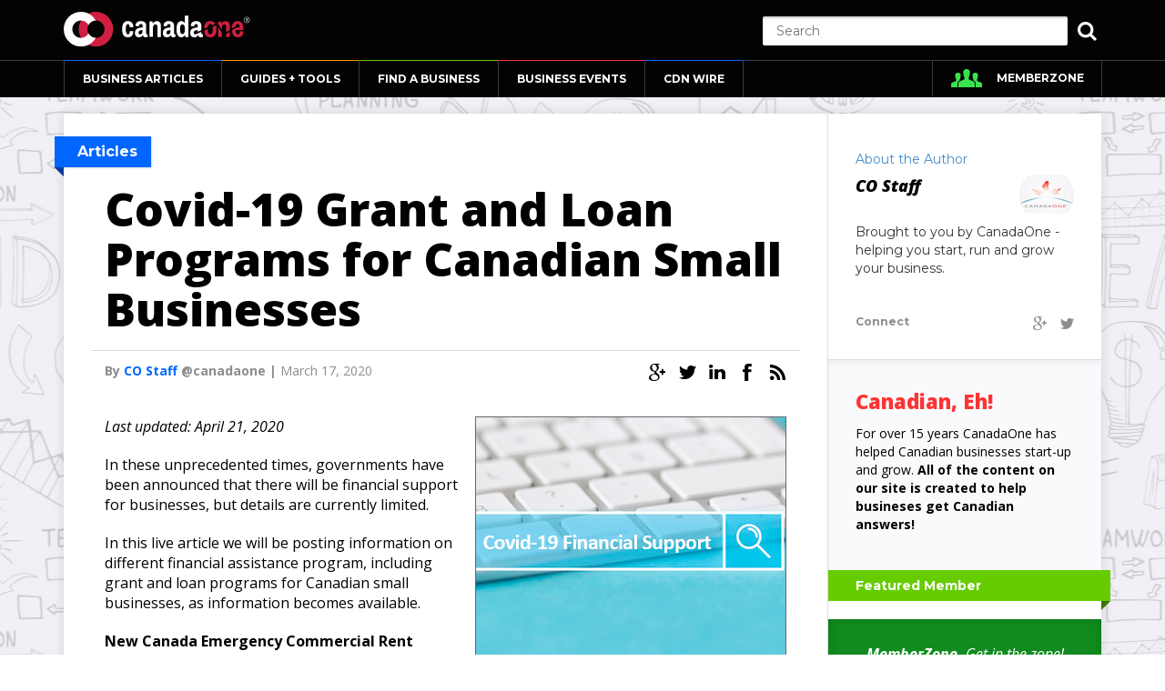

--- FILE ---
content_type: text/html
request_url: https://www.canadaone.com/topics/crisis_management/covid-19-financial-programs.html
body_size: 41776
content:
			   <!DOCTYPE html>
	<!--[if lt IE 7]> <html class='ie6' lang='en'> <![endif]-->
	<!--[if IE 7]>    <html class='ie7' lang='en'> <![endif]-->
	<!--[if IE 8]>    <html class='ie8' lang='en'> <![endif]-->
	<!--[if gt IE 8]><!--> <html lang='en'> <!--<![endif]-->
	<head>
		<title>Covid-19 Grant and Loan Programs for Canadian Small Businesses</title>
		<meta charset='utf-8' />
		<meta name='viewport' content='width=device-width, initial-scale=1.0, maximum-scale=1.0, user-scalable=0'>
		
		<meta name="description" content="In this live article we will be posting information on different financial assistance program, including grant and loan programs for Canadian small businesses, as information becomes available.">
		<meta http-equiv="Content-Type" content="text/html; charset=utf-8">
		
				<link rel='canonical' href="https://www.canadaone.com/topics/crisis_management/covid-19-financial-programs.html" title="Covid-19 Grant and Loan Programs for Canadian Small Businesses" />
				
				<link rel='image_src' href='http://www.canadaone.com/assets/canadaone/images_articles/covid-19-financial-supports-340x270.jpg' />
				
		<!-- Google Authorship and Publisher Markup -->
				<link rel="author" href="https://plus.google.com/+Canadaone/posts"/>
						<link rel="publisher" href="https://plus.google.com/b/106279564484719217800/106279564484719217800"/>
				
		<!-- Schema.org markup for Google+ -->
				<meta itemprop="name" content="Covid-19 Grant and Loan Programs for Canadian Small Businesses">
						<meta itemprop="description" content="In this live article we will be posting information on different financial assistance program, including grant and loan programs for Canadian small businesses, as information becomes available.">
						<meta itemprop="image" content="http://www.canadaone.com/assets/canadaone/images_articles/covid-19-financial-supports-340x270.jpg">
				
		<!-- Twitter Card data -->
				<meta name="twitter:card" content="summary_large_image">
						<meta name="twitter:site" content="&#64;&#99;&#97;&#110;&#97;&#100;&#97;&#111;&#110;&#101;">
						<meta name="twitter:title" content="Covid-19 Grant and Loan Programs for Canadian Small Businesses">
								<meta name="twitter:creator" content="&#64;&#99;&#97;&#110;&#97;&#100;&#97;&#111;&#110;&#101;">
						<!-- Twitter summary card with large image must be at least 280x150px -->
		<meta name="twitter:image:src" content="http://www.canadaone.com/assets/canadaone/images_articles/covid-19-financial-supports-340x270.jpg">
				
		<!-- Open Graph data -->
				<meta property="og:title" content="Covid-19 Grant and Loan Programs for Canadian Small Businesses" />
						<meta property="og:type" content="website" />
						<meta property="og:url" content="https://www.canadaone.com/topics/crisis_management/covid-19-financial-programs.html" />
						<meta property="og:image" content="http://www.canadaone.com/assets/canadaone/images_articles/covid-19-financial-supports-340x270.jpg" />
						<meta property="og:description" content="In this live article we will be posting information on different financial assistance program, including grant and loan programs for Canadian small businesses, as information becomes available." />
						<meta property="og:site_name" content="CanadaOne" />
				
				<meta property="article:published_time" content="-001-11-30T00:00:00-05:00" />
						<meta property="article:modified_time" content="-001-11-30T00:00:00-05:00" />
								<meta property="article:tag" content="crisis, money" />
				
				<meta property="fb:admins" content="71020993573" />
				
		<link href='//fonts.googleapis.com/css?family=Montserrat:700,400' rel='stylesheet' type='text/css'>
		<link href='//fonts.googleapis.com/css?family=Open+Sans:300italic,400italic,600italic,700italic,800italic,400,800,700,600,300' rel='stylesheet' type='text/css'>
		
		<link rel='stylesheet' href='/assets/canadaone/css/bootstrap.css'>
		<link rel='stylesheet' href='/assets/vendor/glyphicons/css/glyphicons2.css'/>
		<link rel='stylesheet' href='/assets/canadaone/css/style.css?v=1.2'/>
		
		
		<!-- custom -->
		
		<link rel='stylesheet' href='/assets/canadaone/css/jquery.datetimepicker.css'/>
		
		<!--[if lt IE 9]>
		<script src='js/html5shiv.js'></script>
		<script src='js/respond.min.js'></script>
		<link rel='stylesheet' href='css/ie.css'/>
		<![endif]-->
		<!--[if lt IE 8]>
		<link rel='stylesheet' href='css/bootstrap-ie7.css'/>
		<link rel='stylesheet' href='css/ie7.css'/>
		<![endif]-->
		
<!-- ga -->
		<script type="text/javascript">

  var _gaq = _gaq || [];
  _gaq.push(['_setAccount', 'UA-689217-2']);
  _gaq.push(['_setDomainName', 'canadaone.com']);
  _gaq.push(['_trackPageview']);
  _gaq.push(['_setCustomVar',2,'uuid','k5tjik85qea6006lph4j1r2c02',1]);
  _gaq.push(['_setCustomVar',3,'uuid2','k5tjik85qea6006lph4j1r2c02',2]);
  
  (function() {
    var ga = document.createElement('script'); ga.type = 'text/javascript'; ga.async = true;
    ga.src = ('https:' == document.location.protocol ? 'https://' : 'http://') + 'stats.g.doubleclick.net/dc.js';
    var s = document.getElementsByTagName('script')[0]; s.parentNode.insertBefore(ga, s);
  })();

</script>

<!-- Google tag GA4(gtag.js) -->
<script async src='https://www.googletagmanager.com/gtag/js?id=G-P5W1X7M920'></script>
<script>
window.dataLayer = window.dataLayer || [];
  function gtag(){dataLayer.push(arguments);}
  gtag('js', new Date());

  gtag('config', 'G-P5W1X7M920');
</script>

<!-- ba -->
<!-- Piwik -->
<script type="text/javascript">
  var _paq = _paq || [];
  _paq.push(['trackPageView']);
  _paq.push(['enableLinkTracking']);
  (function() {
    var u="//analytics.bizzone.com/piwik/";
    _paq.push(['setTrackerUrl', u+'piwik.php']);
    _paq.push(['setSiteId', 1]);
    var d=document, g=d.createElement('script'), s=d.getElementsByTagName('script')[0];
    g.type='text/javascript'; g.async=true; g.defer=true; g.src=u+'piwik.js'; s.parentNode.insertBefore(g,s);
  })();
</script>
<noscript><p><img src="//analytics.bizzone.com/piwik/piwik.php?idsite=1" style="border:0;" alt="" /></p></noscript>
<!-- End Piwik Code -->

<script type='text/javascript'>
/* <![CDATA[ */
var google_conversion_id = 996275815;
var google_custom_params = window.google_tag_params;
var google_remarketing_only = true;
/* ]]> */
</script>
<script type='text/javascript' src='//www.googleadservices.com/pagead/conversion.js'>
</script>
<noscript>
<div style='display:inline;'>
<img height='1' width='1' style='border-style:none;' alt='' src='//googleads.g.doubleclick.net/pagead/viewthroughconversion/996275815/?value=0&amp;guid=ON&amp;script=0'/>
</div>
</noscript>

<script type='text/javascript'>
var googletag = googletag || {};
googletag.cmd = googletag.cmd || [];
(function() {
var gads = document.createElement('script');
gads.async = true;
gads.type = 'text/javascript';
var useSSL = 'https:' == document.location.protocol;
gads.src = (useSSL ? 'https:' : 'http:') + 
'//www.googletagservices.com/tag/js/gpt.js';
var node = document.getElementsByTagName('script')[0];
node.parentNode.insertBefore(gads, node);
})();
</script>

<script type='text/javascript'>
googletag.cmd.push(function() {
googletag.defineSlot('/36938668/Universal_Leaderboard', [728, 90], 'div-gpt-ad-zone1').addService(googletag.pubads());
googletag.defineSlot('/36938668/Universal_BigBox2', [300, 250], 'div-gpt-ad-zone2').addService(googletag.pubads());
googletag.defineSlot('/36938668/Universal_BigBox2', [300, 250], 'div-gpt-ad-zone3').addService(googletag.pubads());
googletag.defineSlot('/36938668/Universal_Leaderboard', [728, 90], 'div-gpt-ad-zone4').addService(googletag.pubads());
googletag.defineSlot('/36938668/Universal_BigBox2', [300, 250], 'div-gpt-ad-zone5').addService(googletag.pubads());
googletag.defineSlot('/36938668/Universal_Sky2', [160, 600], 'div-gpt-ad-zone6').addService(googletag.pubads());
googletag.defineSlot('/36938668/Universal_BigBox2', [300, 250], 'div-gpt-ad-zone7').addService(googletag.pubads());
googletag.defineSlot('/36938668/HalfPage', [300, 600], 'div-gpt-ad-zone51').addService(googletag.pubads());
googletag.defineSlot('/36938668/HalfPage', [300, 600], 'div-gpt-ad-zone52').addService(googletag.pubads());
googletag.pubads().enableSingleRequest();
googletag.enableServices();
});
</script>

<script>var _comscore = _comscore || [];_comscore.push({ c1: '2', c2: '8624669' });(function() {var s = document.createElement('script'), el = document.getElementsByTagName('script')[0]; s.async = true;s.src = (document.location.protocol == 'https:' ? 'https://sb' : 'http://b') + '.scorecardresearch.com/beacon.js';el.parentNode.insertBefore(s, el);})();</script><noscript><img src='http://b.scorecardresearch.com/p?c1=2&c2=8624669&cv=2.0&cj=1' /></noscript>

<!--
   Copy and paste this embed code in the HEAD section of every HTML page
   you would like to have include one or more AdGear Ad Spots:
-->
<script type="text/javascript" language="JavaScript">
/*
<![CDATA[
*/
(function() {
  var proto = "http:";
  var host = "cdn.adgear.com";
  var bucket = "a";
  if (((typeof __ADGEAR_SSL != "undefined") && __ADGEAR_SSL) || (window.location.protocol == "https:")) {
    proto = "https:";
    host = "a.adgear.com";
    bucket = "";
  }
  document.writeln('<scr' + 'ipt type="text/ja' + 'vascr' + 'ipt" s' + 'rc="' +
      proto + '//' + host + '/' + bucket + '/adgear.js/current/adgear.js' +
      '"></scr' + 'ipt>');
})();
/*
]]>
*/
</script>
<script type="text/javascript" language="JavaScript">
/*
<![CDATA[
*/
  ADGEAR.tags.script.init();
  ADGEAR.lang.namespace("ADGEAR.site_callbacks");
 
  /*
   * Make this return a hash of key/value pairs you would like to have automatically
   * sent through to AdGear via the querystring in every impression:
   */
  ADGEAR.site_callbacks.variables = function() {
    return { };
  }
/*
]]>
*/
</script>

<script type="application/javascript" src="https://ced.sascdn.com/tag/3161/smart.js" async></script>
<script type="application/javascript">
    var sas = sas || {};
    sas.cmd = sas.cmd || [];
    sas.cmd.push(function() {
        sas.setup({ networkid: 3161, domain: "https://www15.smartadserver.com", async: true });
    });
</script>

<script async src="//pagead2.googlesyndication.com/pagead/js/adsbygoogle.js"></script>
	</head>
			<body>


<!-- Header -->
<header class="navbar-fixed-top">
	<div class='mainHeader'>
		<div class='aboveNav'>
			<div class='container clearfix'>
				<div class='pull-left'>
					<a class='header-logo' href='/index.html'>
						<img src="/assets/canadaone/img/CanadaOne-Web-Logo.svg" onerror="this.src='/assets/canadaone/img/CanadaOne-Web-Logo.png';this.onerror=null;" alt="CanadaOne">
					</a>
				</div>
				<div class='pull-right header-search'>
					<form action="https://www.canadaone.com/search_results.html" id="cse-search-box">
                      <div>
                        <input type="hidden" name="cx" value="004004104086890960853:w_jqgb3sdeu" />
                        <input type="hidden" name="cof" value="FORID:10;NB:1" />
                        <input type="hidden" name="ie" value="UTF-8" />
                        <input class="search-submit" type="submit" name="sa" value="" />
                        <button class="search-toggle" type="button"></button>
                        <input class="search-input" type="text" name="q" size="50" placeholder="Search"/>
                      </div>
                    </form>
				</div>
			</div>
		</div>

		
 <div class='mainNav'>
	<div class='container'>
		<nav>
			<div class='nav navbar navbar-default' role='navigation'>
				<div class='container-fluid'>
					<!-- Brand and toggle get grouped for better mobile display -->
					<div class='navbar-header'>
						<button type='button' class='navbar-toggle' data-toggle='collapse' data-target='#bs-example-navbar-collapse-1'>
							MENU
						</button>
					</div>

					<!-- Collect the nav links, forms, and other content for toggling -->
					<div class='collapse navbar-collapse' id='bs-example-navbar-collapse-1'>
						<ul class='nav navbar-nav' id='mainmenu'>
							<li class='active blue toggle'><a href='https://www.canadaone.com/ezine/index.html'>BUSINESS ARTICLES</a>
								<ul class='dropdown-menu' role='menu'>
									<li><a href='https://www.canadaone.com/ezine/index.html'>Canadian Business Articles</a></li>
									<li><a href='https://www.canadaone.com/ezine/briefs.html'>Canadian Small Business News</a></li>
									<li><a href='https://www.canadaone.com/videos/index.html'>Canadian Small Business Videos</a></li>
									<li><a href='https://www.canadaone.com/ezine/reviews/index.html'>Reviews</a></li>
									<li><a href='https://www.canadaone.com/ezine/expert/index.html'>Ask an Expert</a></li>
									<li><a href='https://www.canadaone.com/kb/articles.html'>Canada's Business Knowledge Engine</a></li>
								</ul>
							</li>
							<li class='orange toggle'><a href='https://www.canadaone.com/tools/index.html'>GUIDES + TOOLS</a>
								<ul class='dropdown-menu ' role='menu'>
									<li><a href='https://www.canadaone.com/awys/index.html'>Accelerating Women</a></li>
									<li><a href='https://www.canadaone.com/tools/startingabusiness.html'>Starting a Business</a></li>
									<li><a href='https://www.canadaone.com/tools/money/index.html'>Small Business Money Guide</a></li>
									<li><a href='https://www.canadaone.com/promote/newsrelease4.html'>Press Release Builder</a></li>
									<li><a href='https://www.canadaone.com/tools/boost_sales.html'>Boost Your Sales</a></li>
									<li><a href='https://www.canadaone.com/tools/hr_guide.html'>The HR Guide for Canadian Employers</a></li>
									<li><a href='https://www.canadaone.com/tools/ratios/index.html'>Financial Ratios Calculator: Debt to Equity and Other Ratios</a></li>
									<li><a href='https://www.canadaone.com/tools/buy_a_biz/index.html'>A Comprehensive Guide to Buying a Business in Canada</a></li>
									<li><a href='https://www.canadaone.com/tools/marketing/questionaire.html'>Strategic Marketing Plan</a></li>
									<li class='toggle'><a href='https://www.canadaone.com/have_your_say/index.html'>Have Your Say: Send Emails to Canada's MPs</a>
										<ul class='dropdown-menu'>
											<li><a href='https://www.canadaone.com/haveyoursay.html'>Have Your Say Campaign</a></li>
										</ul>
									</li>
									<li><a href='https://www.canadaone.com/tools/inventer_guide.html'>The Inventor's Guide</a></li>
									<li><a href='https://www.canadaone.com/tools/export_guide.html'>The Exporter's Guide</a></li>
								</ul>
							</li>
							<li class='green toggle'><a href='https://www.canadaone.com/business/index.html'>FIND A BUSINESS</a>
								<ul class='dropdown-menu' role='menu'>
									<li><a href='https://www.canadaone.com/business/index.html'>Canadian Business Directory</a></li>
									<li><a href='https://www.canadaone.com/business/addbusiness.html'>Add Your Business</a></li>
									<li><a href='https://www.canadaone.com/mzone/biz-listing.html'>Update Your Listing</a></li>
								</ul>
							</li>
							<li class='red toggle'><a href='https://www.canadaone.com/canadian_business_events/index.html'>BUSINESS EVENTS</a>
								<ul class='dropdown-menu' role='menu'>
									<li><a href='https://www.canadaone.com/canadian_business_events/index.html'>Canadian Business Events Calendar</a></li>
									<li><a href='https://www.canadaone.com/business/events2.html'>Add Your Event</a></li>
								</ul>
							</li>
							<li class='blue'><a href='https://www.canadaone.com/cdnwire/index.html'>CDN WIRE</a></li>
						</ul>
						<ul class='nav navbar-nav navbar-right'>
							<li class='members'><a href='https://www.canadaone.com/mzone/index.html'>MEMBERZONE</a></li>
						</ul>
					</div><!-- /.navbar-collapse -->
				</div><!-- /.container-fluid -->
			</div>
		</nav>
	</div>
</div>

	</div>
</header>



<!-- Content -->
<div class='content home inner'>
	<div class='social'>
		<a target="_blank" href="#"><img alt="" src="/assets/canadaone/img/social-google.png" /></a> <a target="_blank" href="https://twitter.com/canadaone"><img alt="CanadaOne Twitter" src="/assets/canadaone/img/social-twitter.png" /></a> <a target="_blank" href="http://linkedin.com/canadaone"><img alt="CanadaOne Linkedin" src="/assets/canadaone/img/social-in.png" /></a> <a target="_blank" href="https://www.facebook.com/CanadaOne"><img alt="CanadaOne Facebook" src="/assets/canadaone/img/social-facebook.png" /></a> <a target="_blank" href="http://www.canadaone.com/rss_feed.php"><img alt="CanadaONe RSS" src="/assets/canadaone/img/social-rss.png" /></a>

	</div>
	<div class='container'>
		<div id='header_banner'>
					</div>
	</div>
	<div class='container'>
		<div class='row as-table'>
			<div class='col-md-9 col-sm-8 inner-left-section'>
				<div class='first-article-section-top'>
										<div class='titleLeft blueLeft article-titleLeft-blueLeft'>
						<h2 class='contentTitle blueTitle'>Articles</h2>
					</div>
										<!--<ol class='breadcrumb'>
						<li><a href='#'>Business Articles</a></li>
						<li><a href='#'>Starting A Business</a></li>
						<li class='active'><a href='#'>Marketing</a></li>
					</ol>-->
				</div>
				
				
				
				<div class='article-content'>
					<h3 class='article-title'>
						Covid-19 Grant and Loan Programs for Canadian Small Businesses					</h3>
										<div class='under-article-title-line'>

					</div>
					
					
					
<div class='article-under-title'>
<p class='article-under-title-text'>By <a href='/bio/authors.html?id=7' class='article-writer-name'>CO Staff</a> @canadaone | <span class='article-date'>March 17, 2020</span></p>
	<div class='article-under-title-social'>
		<a href='https://plus.google.com/+Canadaone/posts'><img src='/assets/canadaone/img/icon-google.png' alt=''/></a>
		<a href='http://twitter.com/#!/canadaone'><img src='/assets/canadaone/img/icon-twitter.png' alt=''/></a>
		<a href='http://linkedin.com/canadaone'><img src='/assets/canadaone/img/icon-in.png' alt=''/></a>
		<a href='http://www.facebook.com/home.php#!/CanadaOne'><img src='/assets/canadaone/img/icon-facebook.png' alt=''/></a>
		<a href='http://www.canadaone.com/rss_feed.php'><img src='/assets/canadaone/img/icon-rss.png' alt=''/></a>
	</div>
</div>
					
					
					<div class='article-text-and-img'>
					
												<img alt="This live article will track Covid-19 financing programs for Canadian businesses" class="article-image" src="http://www.canadaone.com/assets/canadaone/images_articles/covid-19-financial-supports-340x270.jpg" />
<p><em>Last updated: April 21, 2020</em></p>

<p>In these unprecedented times, governments have been announced that there will be financial support for businesses, but details are currently limited.</p>

<p>In this live article we will be posting information on different financial assistance program, including grant and&nbsp;loan programs for Canadian small businesses, as information becomes available.</p>

<p><strong>New&nbsp;Canada Emergency Commercial Rent Assistance (CECRA) for small businesses</strong> - working in collaboration with provincial and territorial governments the federal government hopes to create this new assistance program, which will&nbsp;provide loans, including forgivable loans, to commercial property owners who in turn will lower or forgo the rent of small businesses for the months of April (retroactive), May, and June. The program is dependent upon successful collaborations and further details will be released at a later date.</p>

<p><strong>$962 million for regional development agencies</strong> - The federal government will provide $300 million to Community Futures Development Corporations (CFDCs)&nbsp;across Canada - check with your local CFDC to find out what support programs they will provide to local businesses. Another $675 million of this funding will be used to support high impact companies.</p>

<p><strong>$306.8 million for Aboriginal owned businesses and Aboriginal financial institutions </strong>- The federal government announced&nbsp; up to $306.8 million for&nbsp;for short-term, interest-free loans and non-repayable contributions through Aboriginal Financial Institutions,&nbsp;which is expected to help 6,000 Aboriginal-owned businesses.&nbsp;(<a href="https://pm.gc.ca/en/news/news-releases/2020/04/18/prime-minister-announces-support-indigenous-businesses" target="_blank">read announcement</a>)</p>

<p><strong>$250 million for Innovation Assistance Program </strong>- The National Research Council (NRC) has received a $250 million boost to a new Innovation Assistance Program (IAP) designed to help early stage and scale up companies with their payroll costs. The program is intended for a wide range of companies, not just traditional IRAP recipients and is designed to assist companies that did not qualify for other federal subsidies such as the Canada Emergency Wage Subsidy (<a href="https://www.canada.ca/en/department-finance/programs/financial-sector-policy/business-credit-availability-program.html">CEWS</a>), Business Credit Availability Program (<a href="https://www.canada.ca/en/department-finance/programs/financial-sector-policy/business-credit-availability-program.html">BCAP</a>).</p>

<p><strong>Mitacs intern funding boosted to 75% for covid-19 projects</strong> - Mitacs, a non-profit that matches university students with businesses, has increased its wage subsidy to 75% for Canadian companies working on projects to bring products to market to assist with Covid-19. (<a href="https://www.canadaone.com/ezine/briefs.html?StoryID=20Apr21_1" target="_blank">read announcement</a>)</p>

<p><strong>75% Wage Subsidy:</strong> (March 27, 2020 - updated March 30, 2020) Qualifying businesses will receive a wage subsidy for three months retroactive to March 15, 2020. &quot;If your business&#39; revenues have decreased by at least 30% because of Covid-19 you will be eligible for this subsidy. The number of employees you have will not determine whether you get this support,&quot; said Prime Minister Trudeau. The subsidy will apply to companies, non-profits and charties regardless of size. The government will cover up to 75% of salary up on the first $58,700 earned by the employee, which is up to $847 per week.</p>

<p><strong style="box-sizing: border-box;">Deferred GST / HST payments:&nbsp;</strong>(March 27, 2020) All payments are deferred until June, as well as customs duties owed for imports.</p>

<p><strong>Canada Emergency Business Account&nbsp;for small businesses:&nbsp;</strong>(March 27, 2020) Businesses will be able to access interest free loan of $40,000 through their financial institutions and 25% of the loan (up to&nbsp;$10,000) will be eligible for forgiveness. The minimum and maximum annual payroll required to access a CERB loan was recently changed to a minimum of $20,000 (from $50,000) and maximum of $1,500,000 (from $1,000,000) payroll in 2019.</p>

<p><strong>Small and Medium-sized Enterprise Loan and Guarantee program:&nbsp;</strong>(March 27, 2020) Export Development Canada (EDC) and BDC will help businesses access incremental credit amounts of up to $6.25 million&nbsp; per increment. EDC will provide operating credit and cashflow loans to businesses directly, while BDC will work with the business&#39; financial institution to provide term loans for operational cashflow requirements.&nbsp;&nbsp;</p>

<p><strong>Canada Emergency Response Benefit (CERB):</strong> (March 25, 2020) The Government of Canada has proposed a simplified the benefit it will provide to Canadians who are unable to work due to covid-19. The program would provide $2,000 a month for up to 4 months and would be easier to access than the previously announced&nbsp;Emergency Care Benefit and Emergency Support Benefit. This program would be availble to workers including&nbsp;self-employed Canadians.&nbsp; (<a href="https://www.canada.ca/en/department-finance/news/2020/03/introduces-canada-emergency-response-benefit-to-help-workers-and-businesses.html" target="_blank">learn more</a>)</p>

<p><strong>$27 Billion in Direct Support to Workers, Businesses:</strong> (March 18,&nbsp;2020) Update: The government has put forward a proprosal that would replace the Emergency Care Benefit and Emergency Support Benefit&nbsp;programs with a new Canada Emergency Response Benefit noted above. The Temporary Wage Subsidy is not affected by this change.&nbsp;<em>Original information: The Government of Canada has announced $27 billion in funding that includes a new emergency care benefit, Covid-19 emergency support benefit and temporary wage subsidy. (<a href="https://www.canadaone.com/ezine/briefs.html?StoryID=20Mar18_5" target="_blank">learn more</a>)</em></p>

<p><strong>$100 Million Grant Program (International): </strong><em>(</em>March 17, 2020)&nbsp;Facebook has announced a $100 million in cash grants and ad credits 30,000 eligible small businesses worldwide, including Canada. While details are still being finalized, but you can <a href="https://www.facebook.com/business/boost/grants" target="_blank">get further information here</a>.</p>

<p><strong>$10 Billion in New Credit: </strong>(March 13, 2020) The Government of Canada announced a $10 billion&nbsp;Business Credit Availability Program (BCAP), which will&nbsp;further support financing in the private sector through the Business Development Bank of Canada (BDC) and Export Development Canada (EDC). (Contact the <a href="https://www.bdc.ca/en/pages/special-support.aspx?special-initiative=covid19" target="_blank">BDC</a> or <a href="http://edc.ca" target="_blank">EDC</a> to apply.)</p>

<p><strong>$300 Billion in Lending Capacity:</strong> (March 13, 2020)&nbsp;The government has also made regulatory changes that will increase the lending capacity of Canada&rsquo;s large banks by over $300 billion. (<a href="https://www.canada.ca/en/department-finance/news/2020/03/canada-outlines-measures-to-support-the-economy-and-the-financial-sector.html" target="_blank">Read the government press release.</a>)</p>

<h3>Program Details</h3>

<p dir="ltr" id="wb-cont" property="name">Temporary Wage Subsidy for&nbsp;Employers - <a href="https://www.canada.ca/en/revenue-agency/campaigns/covid-19-update/frequently-asked-questions-wage-subsidy-small-businesses.html" target="_blank">this FAQ covers eligibility, calculations and when to start reducing remittances</a></p>
&nbsp;

<h3>Updated Tax Filing Deadlines</h3>

<table border="0" cellpadding="2" cellspacing="2">
	<tbody>
		<tr>
			<td>Individuals</td>
			<td>Filing deadline deferred to June 1, 2020 and the deadline to pay any balance due has been extended to September 1, 2020.</td>
		</tr>
		<tr>
			<td>Self-employed and their spouse or common law partner</td>
			<td>The deadline to pay any balance due has been extended to September 1, 2020.</td>
		</tr>
		<tr>
			<td>Businesses</td>
			<td>While filing deadlines have not changed, any amount&nbsp;owing or due after March&nbsp;18,&nbsp;2020 and before September&nbsp;1,&nbsp;2020 has been extended to September&nbsp;1,&nbsp;2020.</td>
		</tr>
	</tbody>
</table>

<p>&nbsp;</p>

<p>&nbsp;</p>																	</div>
					<!--<div class='under-article-title-line under-article-text-and-img'>

					</div>-->
					
					<!--
					<div class='article-comments-background'>
						<div class='article-comments'>
							<div class='article-comments-first-section'>
								<div class='article-comments-first-section-left'>
									<p class='post-a-comment'>Post a comment:</p>
									<div class='comments-numer'>
										<img src='/assets/canadaone/img/icon-comments.png' alt=''/>
										<p>2 Comments</p>
									</div>
								</div>
								<div class='article-comments-first-section-right'>
									<img src='/assets/canadaone/img/icon-star.png' alt=''/>
									<a href=''><p class='article-Favourites-number'>7 Favourites</p></a>
									<img src='/assets/canadaone/img/icon-share.png' alt=''/>
									<a href=''><p class='article-shares-number'>Share</p></a>
								</div>
							</div>
							<div class='under-article-title-line-gray'>

							</div>
							<div class='under-article-title-line-white'>

							</div>
							<div class='article-comments-submit-new'>
								<img data-src='/assets/canadaone/js/holder.js/54x54/auto/vine' alt=''/>
								<form action=''>
									<input class='article-comments-submit-input' type='text' placeholder='Join the discussion...'/>
									<a class='article-comments-submit-button' href=''>Submit</a>
								</form>
							</div>
							<div class='article-comments-olds'>
								<div class='article-comments-single-comment'>
									<img data-src='/assets/canadaone/js/holder.js/54x54/auto/vine' alt=''/>
									<p class='comment-owner'>Marilyn S. <span class='comment-owner-date'>1 day ago</span></p>
									<p class='comment'>What a fantastic article! I really love what you have to say about Referral Marketing. <span class='reply-share'>Reply  •  Share</span></p>
								</div>
								<div class='article-comments-single-comment'>
									<img data-src='/assets/canadaone/js/holder.js/54x54/auto/vine' alt=''/>
									<p class='comment-owner'>Matty M.  • <span class='comment-owner-date'>2 days ago</span></p>
									<p class='comment'>Thank you for sharing your knowledge. Do you know where I can find out more about Tracking Codes? <span class='reply-share'>Reply  •  Share</span></p>
								</div>
							</div>
						</div>
					</div>
					-->
					
				</div>
				
				
				
			</div>

			<div class='col-md-3 col-sm-4 article-right-section'>
				
				<div class='article-author-section'>
	<div class="col-xs-12">
		<a href='/bio/authors.html?id=7'>About the Author</a>
	</div>
	<div class="col-sm-6">
		<p class='author-name'>CO Staff</p>
	</div>
	<div class="col-sm-6">
		<img src='/assets/canadaone/bio/av_grafix/canadaone.jpg' alt='Picture of CO Staff'/>	</div>
	<div class="col-xs-12">
		<p class='autonr-profile'><div>Brought to you by CanadaOne - helping you start, run and grow your business.</div></p>
				<div class='author-links'>
			<a href=''>Connect</a>
			<div class='author-links-social'>
								<a target='_blank' href='https://plus.google.com/+Canadaone'><img src='/assets/canadaone/img/connect-google.png' alt='Google+ Link'/></a>
												<a target='_blank' href='http://www.twitter.com/@canadaone'><img src='/assets/canadaone/img/connect-twitter.png' alt='Twitter Link'/></a>
											</div>
		</div>
			</div>
</div>
<div class='under-article-title-line under-article-title-line-right-menu'> </div>

				<div class='article-right-2nd-section-background'>
					<div class='article-right-2nd-section'>
						<p class='title'>Canadian, Eh!</p>
						<p class='text'>For over 15 years CanadaOne has helped Canadian businesses start-up and grow. <b>All of the content on our site is created to help busineses get Canadian answers! </b> </p>
					</div>
				</div>

				<div id='vote_banner' class='green_vote_banner'>

					<div class='titleRight greenRight' id='ad_greenRight'>
						<h3 class='asideTitle greenTitle'>Featured Member</h3>
					</div>
										<div class="memberZone">
						<b>MemberZone.</b> Get in the zone! <a class="joinButton" href="/mzone/login.html">Join Today!</a>
					</div>
				</div>

				<div class='under-article-title-line-gray under-article-title-line-right-menu'> </div>
				
				<div class='article-right-3ed-section-background'>
					<div class='titleRight blueRight'>
						<h3 class='asideTitle blueTitle'>CanadaOne Recommends</h3>
					</div>
					<div class='article-right-3ed-section clearfix'>

						
<a href='/ezine/oct11/bullies_boardroom_legal_issues.html' title="Bullies in the Boardroom: Covering the Legal Bases"><div class='single-3ed-post'>
	<div style='float: left;margin-right: 10px;left: 0;top: 0;width:80px;height:70px;background-color:#0066ff;color:white;font-size:32px;text-align:center;'><span style='line-height:70px;' class='glyphicon glyphicon-file'></span></div>
	<p>Bullies in the Boardroom: Covering the Legal Bases</p>
</div></a>

<a href="/ezine/june05/starting_business.html" title="Should I Start My Own Company?"><div class='single-3ed-post'>
	<div style='float: left;margin-right: 10px;left: 0;top: 0;width:80px;height:70px;background-color:#ff9900;color:white;font-size:32px;text-align:center;'><span style='line-height:70px;' class='glyphicon glyphicon-file'></span></div>
	<p>Should I Start My Own Company?</p>
</div></a>

<a href="/ezine/april07/billy_blanks_tae_bo.html" title="Conversations with Entrepreneurs: Billy Blanks"><div class='single-3ed-post'>
	<div style='float: left;margin-right: 10px;left: 0;top: 0;width:80px;height:70px;background-color:#66cc00;color:white;font-size:32px;text-align:center;'><span style='line-height:70px;' class='glyphicon glyphicon-file'></span></div>
	<p>Conversations with Entrepreneurs: Billy Blanks</p>
</div></a>

<a href="/canadian_franchise_directory/articles_franchising_canada/franchise_law_canada.html" title="Avoiding Legal Perils: Critical Insights into Canadian Franchise Law"><div class='single-3ed-post'>
	<div style='float: left;margin-right: 10px;left: 0;top: 0;width:80px;height:70px;background-color:#ff3333;color:white;font-size:32px;text-align:center;'><span style='line-height:70px;' class='glyphicon glyphicon-file'></span></div>
	<p>Avoiding Legal Perils: Critical Insights into Canadian Franchise Law</p>
</div></a>

<a href="/ezine/dec99/year-end.html" title="Starting a Business: Choosing a Year-End"><div class='single-3ed-post'>
	<div style='float: left;margin-right: 10px;left: 0;top: 0;width:80px;height:70px;background-color:#0066ff;color:white;font-size:32px;text-align:center;'><span style='line-height:70px;' class='glyphicon glyphicon-file'></span></div>
	<p>Starting a Business: Choosing a Year-End</p>
</div></a>
						
						<a class='more-link ' href='/ezine/index.html'>More</a>
					</div>
				</div>

				<div id='bdc_sidebar'>
					<span class="adgear">
<script type="text/javascript" language="JavaScript">
/*
<![CDATA[
*/
  ADGEAR.tags.script.embed({ "id": "11675668", "chip_key": "dfcee600a9c50134749a0024e87a30c2" });
/*
]]>
*/
</script>
</span>				</div>
				
				
            	<div class='under-article-title-line-gray under-article-title-line-right-menu'> </div>
<div class='under-article-title-line-white under-article-title-line-right-menu'> </div>
<div class='article-right-4th-section-background'>
	<div class='titleRight blueRight'>
		<h3 class='asideTitle blueTitle'>Article Tags</h3>
	</div>
	<div class='article-right-4th-section'>
		<div class='article-tags-section'>
							<!-- <a href='https://www.canadaone.com/ "/tags/crisis' class='article-tag'>crisis</a> -->
				<a href='#' class='article-tag'>crisis</a>
							<!-- <a href='https://www.canadaone.com/ "/tags/money' class='article-tag'>money</a> -->
				<a href='#' class='article-tag'>money</a>
					</div>
	</div>
</div>
			</div>

		</div>
	</div>
</div>

		
<!-- FOOTER -->
<footer>
    <div class="mainFooter">
        <div class="container">
            <div class="footer-area">
                <div class="row">
                    <div class="col-sm-6">
                        <div class="col-sm-4">
                            <div class="footer-1-links">
                                <a href="/about.html">About CanadaOne</a>
                                <a href="/contact.html">Feedback</a>
                                <a href="/sponsorship.html">Sponsorship</a>
                                <a href="/write_for_canadaone.html">Write for Us</a>
                                <a href="/partner_program/index.html">Partner</a>
                            </div>
                        </div>
                        <div class="col-sm-8">
                            <div class="footer-2-email">
                                <p class="title">What’s On CanadaOne!</p>
                                <p class="under-title">Sign-up for our free online newsletter!</p>
                                <form action="/subscriptionmanager.html">
                                	<input type='hidden' name='command' value='subscribe'>
                                    <input class="Email-Subscribe" type="text" name='email_address' placeholder="Email">
                                    <button type="submit" class="Email-Subscribe-submit btn btn-default">Subscribe</button>
                                </form>
                            </div>
                        </div>
                    </div>
                    <div class="col-sm-6">
                        <div class="col-sm-6">
                            <div class="footer-3-connect">
                                <p class="title">Connect &amp; Engage</p>
                                <ul class="footer-3-add-red">
                                    <li><a href="/business/events2.html">Add an Event</a></li>
                                    <li><a href="/business/addbusiness.html">Add Your Business</a></li>
                                </ul>
                                <p class="title">MemberZone</p>
                                <ul class="footer-3-add-green">
                                    <li><a href="/memberzone-membership-offer.html">Join MemberZone</a></li>
                                </ul>
                            </div>
                        </div>
                        <div class="col-sm-6">
                            <div class="footer-4-logo">
                                <img src="/assets/canadaone/img/CanadaOne-Web-Logo.svg" onerror="this.src='/assets/canadaone/img/CanadaOne-Web-Logo.png';this.onerror=null;" alt="CanadaOne">
                            </div>
                        </div>
                    </div>
                </div>
                <div class="row">
                    <div class="footer-last-copyright">
                        <div class="col-sm-7">
                            <p class="footer-last-copyright-left">CanadaOne &reg; and CanadaOne.Com &reg; are trademarks of Biz-Zone Internet Group, Inc. Contents copyright Biz-Zone Internet Group, Inc. and associated authors, 1998 - 2014. All Rights Reserved.</p>

                        </div>
                        <div class="col-sm-5">
                            <div class="footer-last-right-links">
                                <a href="/legal.html">Legal Disclaimer</a>
                                <a href="/privacy.html">Privacy Policy</a>
                            </div>
                        </div>
                    </div>
                </div>
            </div>
        </div>
    </div>
</footer>
<!-- Modal -->
<div class="modal fade" id="offerModal" tabindex="-1" role="dialog" aria-labelledby="offerModalLabel" aria-hidden="true">
  <div class="modal-dialog">
    <div class="modal-content">
      <div class="modal-body">
        <button type="button" class="close" data-dismiss="modal"><span aria-hidden="true">&times;</span></button>
        <div class="col-xs-12 banner-section clearfix">
            <div class="col-sm-10">
                <h1>Power-Up your <span class="highlight">business</span> know-how sales <span>&amp;</span> <span class="highlight">reach</span></h1>

                <h2>MemberZone is your <span class="highlight">success engine</span> empowering you with exclusive access</h2>

                <p>to smart tools, premium content, media coverage and free advertising!</p>
                <!--<h1>Powerful Value Proposition 7 Words or Less.</h1>-->
            </div>
        </div>
        <div class="col-xs-12 modal-join-section clearfix">
            <div class="col-sm-4">
                <p>Join Now <span>$47</span></p>
            </div>
            <div class="col-sm-4">
                <div class="row">
                    <div class="col-xs-4">
                        Value<br/>
                        <strong>$235</strong>
                    </div>
                    <div class="col-xs-4">
                        Discount<br/>
                        <strong>80%</strong>
                    </div>
                    <div class="col-xs-4">
                        <span>Save<br/>
                        <strong>$188</strong></span>
                    </div>
                </div>
            </div>
            <div class="col-sm-4">
                <a class="btn btn-default btn-popup" href="/memberzone-membership-offer.html">Sign Up Now!</a>
            </div>
        </div>
      </div>
    </div>
  </div>
</div>

<div class="modal fade" id="quebecAdModal" tabindex="-1" role="dialog" aria-labelledby="offerModalLabel" aria-hidden="true">
  <div class="modal-dialog">
    <div class="modal-content">
      <div class="modal-body">
        <button type="button" class="close" data-dismiss="modal"><span aria-hidden="true">&times;</span></button>
              </div>
    </div>
  </div>
</div>

<div id="mobile-switch"></div>
<script src='/assets/canadaone/js/jquery.js'></script>
<script src='/assets/canadaone/js/jquery.datetimepicker.js'></script>

<script src='/assets/canadaone/js/bootstrap.min.js'></script>
<script src='/assets/canadaone/js/holder.js'></script>
<script src='/assets/canadaone/js/app.js'></script>
<script src='/assets/canadaone/js/dropdown-fix.js'></script>

			<script>
			    jQuery( document ).ready(function() {
			        //jQuery('#offerModal').modal('show'); 
			    });
			</script>
		
			<script>
			    jQuery( document ).ready(function() {
			        //jQuery('#quebecAdModal').modal('show'); 
			    });
			</script>
		</body>
</html>
